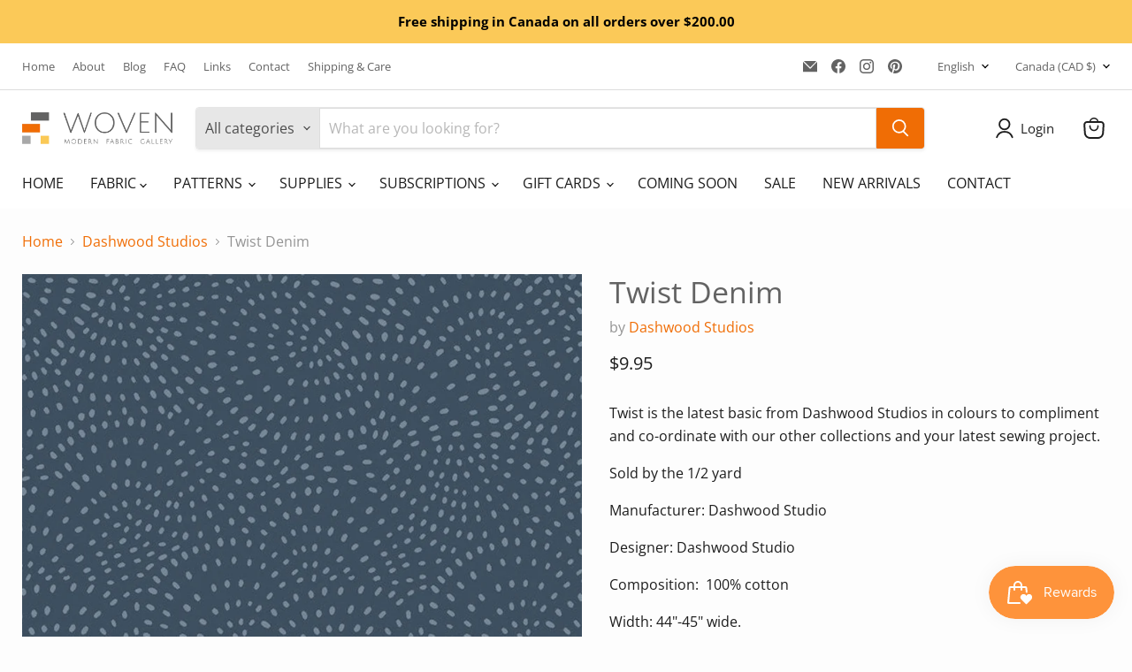

--- FILE ---
content_type: text/html; charset=utf-8
request_url: https://wovenfabricgallery.ca/variants/43179469275385/?section_id=surface-pick-up
body_size: 1027
content:
<div id="shopify-section-surface-pick-up" class="shopify-section"><template data-html="surface-pick-up-embed">
  
  
  
    
  
    <div class="surface-pick-up-embed surface-pick-up-embed--available">
      
        <svg
          class="
            surface-pick-up-embed__in-stock-icon
            surface-pick-up-embed__svg-placeholder
          "
          width="13"
          height="13"
          viewBox="0 0 13 13"
          fill="none"
          xmlns="http://www.w3.org/2000/svg"
          focusable="false"
          aria-hidden="true"
        >
          <path d="M4.33346 10.5625L3.80311 11.0928L4.33344 11.6232L4.86379 11.0928L4.33346 10.5625ZM0.191824 7.48134L3.80311 11.0928L4.8638 10.0322L1.25251 6.4207L0.191824 7.48134ZM4.86379 11.0928L12.9888 2.96783L11.9281 1.90717L3.80313 10.0322L4.86379 11.0928Z"/>
        </svg>
      
  
      <div class="surface-pick-up-embed__location-info">
        
          <p class="surface-pick-up-embed__location-availability">Pickup available at <b>Pender Island Store</b></p>
          <small class="surface-pick-up-embed__location-pick-up-time">Usually ready in 24 hours</small>
        
      </div>
  
      <button
        class="surface-pick-up-embed__modal-btn"
        type="button"
        aria-haspopup="dialog"
        data-surface-pick-up-embed-modal-btn
      >
        
          View store information
        
      </button>
    </div>
  
  

</template>

<template data-html="surface-pick-up-items">
  
  
<ul class="surface-pick-up-items" role="list">
      
        
        <li
          class="surface-pick-up-item surface-pick-up-item--available"
          data-surface-pick-up-item
        >
          <div class="surface-pick-up-item__header">
            <h3 class="surface-pick-up-item__pick-up-location">Pender Island Store</h3>
            <p
              class="surface-pick-up-item__pick-up-distance"
            >
              <span
                data-distance
                data-latitude="48.7710288"
                data-longitude="-123.2784555"
              >
              </span>
              <span
                data-distance-unit="metric"
              >km
</span>
            </p>
          </div>
        
          
            <svg class="surface-pick-up-item__in-stock-icon surface-pick-up-item__svg-placeholder" width="13" height="13" viewBox="0 0 13 13" fill="none" xmlns="http://www.w3.org/2000/svg" focusable=”false” aria-hidden=”true”>
              <path d="M4.33346 10.5625L3.80311 11.0928L4.33344 11.6232L4.86379 11.0928L4.33346 10.5625ZM0.191824 7.48134L3.80311 11.0928L4.8638 10.0322L1.25251 6.4207L0.191824 7.48134ZM4.86379 11.0928L12.9888 2.96783L11.9281 1.90717L3.80313 10.0322L4.86379 11.0928Z"/>
            </svg>
          
        
          <div class="surface-pick-up-item__availability">
            
              
              Pickup available, usually ready in 24 hours
            
          </div>
        
          <address class="surface-pick-up-item__address-info">
            <p>4711 Scarff Rd<br>Pender Island BC V0N 2M1<br>Canada</p>

              <a href="tel:+12506293138">+12506293138</a></address>
        </li>
        

      
    </ul>
  
</template>

</div>

--- FILE ---
content_type: text/javascript; charset=utf-8
request_url: https://wovenfabricgallery.ca/products/twist-denim.js
body_size: 405
content:
{"id":7740924887289,"title":"Twist Denim","handle":"twist-denim","description":"\u003cp\u003eTwist is the latest basic from Dashwood Studios in colours to compliment and co-ordinate with our other collections and your latest sewing project.\u003cbr\u003e\u003c\/p\u003e\n\u003cp\u003eSold by the 1\/2 yard\u003c\/p\u003e\n\u003cp\u003eManufacturer: Dashwood Studio\u003cbr\u003e\u003c\/p\u003e\n\u003cp\u003eDesigner: Dashwood Studio\u003c\/p\u003e\n\u003cp\u003eComposition:  100% cotton\u003c\/p\u003e\n\u003cp\u003eWidth: 44\"-45\" wide. \u003c\/p\u003e","published_at":"2022-08-25T18:07:19-07:00","created_at":"2022-08-25T18:07:19-07:00","vendor":"Dashwood Studios","type":"Fabric","tags":["Blenders","Blue","Cotton","Fabric","Twist"],"price":995,"price_min":995,"price_max":995,"available":true,"price_varies":false,"compare_at_price":null,"compare_at_price_min":0,"compare_at_price_max":0,"compare_at_price_varies":false,"variants":[{"id":43179469275385,"title":"Default Title","option1":"Default Title","option2":null,"option3":null,"sku":"DWtdenim","requires_shipping":true,"taxable":true,"featured_image":null,"available":true,"name":"Twist Denim","public_title":null,"options":["Default Title"],"price":995,"weight":84,"compare_at_price":null,"inventory_management":"shopify","barcode":"","requires_selling_plan":false,"selling_plan_allocations":[]}],"images":["\/\/cdn.shopify.com\/s\/files\/1\/0664\/6186\/0089\/files\/twist-denim-511992.jpg?v=1729633722"],"featured_image":"\/\/cdn.shopify.com\/s\/files\/1\/0664\/6186\/0089\/files\/twist-denim-511992.jpg?v=1729633722","options":[{"name":"Title","position":1,"values":["Default Title"]}],"url":"\/products\/twist-denim","media":[{"alt":"Twist Denim - Woven Modern Fabric Gallery","id":35991171236089,"position":1,"preview_image":{"aspect_ratio":1.0,"height":900,"width":900,"src":"https:\/\/cdn.shopify.com\/s\/files\/1\/0664\/6186\/0089\/files\/twist-denim-511992.jpg?v=1729633722"},"aspect_ratio":1.0,"height":900,"media_type":"image","src":"https:\/\/cdn.shopify.com\/s\/files\/1\/0664\/6186\/0089\/files\/twist-denim-511992.jpg?v=1729633722","width":900}],"requires_selling_plan":false,"selling_plan_groups":[]}